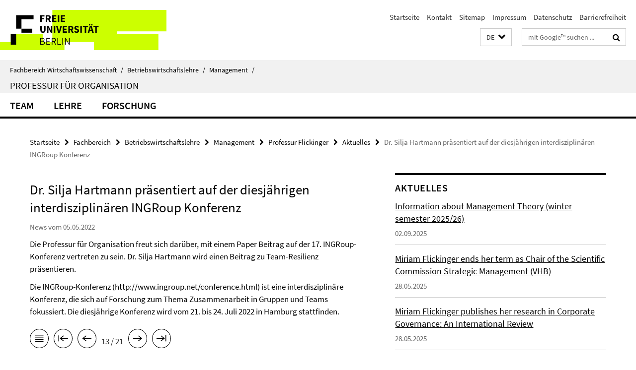

--- FILE ---
content_type: text/html; charset=utf-8
request_url: https://www.wiwiss.fu-berlin.de/fachbereich/bwl/management/flickinger/index.html?comp=navbar&irq=1&pm=0
body_size: 912
content:
<!-- BEGIN Fragment default/26011920/navbar-wrapper/104978694/1758098942/?131944:1800 -->
<!-- BEGIN Fragment default/26011920/navbar/ed74bf6d2b35f865c4c2e1458567a7520ba44281/?103549:86400 -->
<nav class="main-nav-container no-print nocontent" style="display: none;"><div class="container main-nav-container-inner"><div class="main-nav-scroll-buttons" style="display:none"><div id="main-nav-btn-scroll-left" role="button"><div class="fa fa-angle-left"></div></div><div id="main-nav-btn-scroll-right" role="button"><div class="fa fa-angle-right"></div></div></div><div class="main-nav-toggle"><span class="main-nav-toggle-text">Menü</span><span class="main-nav-toggle-icon"><span class="line"></span><span class="line"></span><span class="line"></span></span></div><ul class="main-nav level-1" id="fub-main-nav"><li class="main-nav-item level-1" data-index="0" data-menu-item-path="/fachbereich/bwl/management/flickinger/team" data-menu-shortened="0" id="main-nav-item-team"><a class="main-nav-item-link level-1" href="/fachbereich/bwl/management/flickinger/team/index.html">Team</a></li><li class="main-nav-item level-1 has-children" data-index="1" data-menu-item-path="/fachbereich/bwl/management/flickinger/lehre" data-menu-shortened="0" id="main-nav-item-lehre"><a class="main-nav-item-link level-1" href="/fachbereich/bwl/management/flickinger/lehre/index.html">Lehre</a><div class="icon-has-children"><div class="fa fa-angle-right"></div><div class="fa fa-angle-down"></div><div class="fa fa-angle-up"></div></div><div class="container main-nav-parent level-2" style="display:none"><a class="main-nav-item-link level-1" href="/fachbereich/bwl/management/flickinger/lehre/index.html"><span>Zur Übersichtsseite Lehre</span></a></div><ul class="main-nav level-2"><li class="main-nav-item level-2 " data-menu-item-path="/fachbereich/bwl/management/flickinger/lehre/3-Semester-Plan"><a class="main-nav-item-link level-2" href="/fachbereich/bwl/management/flickinger/lehre/3-Semester-Plan/index.html">3-Semester-Plan</a></li><li class="main-nav-item level-2 " data-menu-item-path="/fachbereich/bwl/management/flickinger/lehre/abschlussarbeiten"><a class="main-nav-item-link level-2" href="/fachbereich/bwl/management/flickinger/lehre/abschlussarbeiten/index.html">Abschlussarbeiten</a></li><li class="main-nav-item level-2 " data-menu-item-path="/fachbereich/bwl/management/flickinger/lehre/leitfaden"><a class="main-nav-item-link level-2" href="/fachbereich/bwl/management/flickinger/lehre/leitfaden/index.html">Leitfaden zur Erstellung von wissenschaftlichen Arbeiten</a></li><li class="main-nav-item level-2 " data-menu-item-path="/fachbereich/bwl/management/flickinger/lehre/international-students"><a class="main-nav-item-link level-2" href="/fachbereich/bwl/management/flickinger/lehre/international-students/index.html">International Students</a></li><li class="main-nav-item level-2 " data-menu-item-path="/fachbereich/bwl/management/flickinger/lehre/empfehlungsschreiben"><a class="main-nav-item-link level-2" href="/fachbereich/bwl/management/flickinger/lehre/empfehlungsschreiben/index.html">Empfehlungsschreiben</a></li></ul></li><li class="main-nav-item level-1" data-index="2" data-menu-item-path="/fachbereich/bwl/management/flickinger/forschung" data-menu-shortened="0" id="main-nav-item-forschung"><a class="main-nav-item-link level-1" href="/fachbereich/bwl/management/flickinger/forschung/index.html">Forschung</a></li></ul></div><div class="main-nav-flyout-global"><div class="container"></div><button id="main-nav-btn-flyout-close" type="button"><div id="main-nav-btn-flyout-close-container"><i class="fa fa-angle-up"></i></div></button></div></nav><script type="text/javascript">$(document).ready(function () { Luise.Navigation.init(); });</script><!-- END Fragment default/26011920/navbar/ed74bf6d2b35f865c4c2e1458567a7520ba44281/?103549:86400 -->
<!-- END Fragment default/26011920/navbar-wrapper/104978694/1758098942/?131944:1800 -->


--- FILE ---
content_type: text/html; charset=utf-8
request_url: https://www.wiwiss.fu-berlin.de/fachbereich/bwl/management/flickinger/aktuelles/index.html?irq=1&page=1
body_size: 825
content:
<!-- BEGIN Fragment default/26011920/news-box-wrapper/1/105765682/1588253854/?125137:113 -->
<!-- BEGIN Fragment default/26011920/news-box/1/84f124fc5485e003c77e77aa6d71b51ce088595b/?131027:3600 -->
<a href="/fachbereich/bwl/management/flickinger/aktuelles/Information-about-the-Management-Theory-in-winter-semester-2025_26.html"><div class="box-news-list-v1-element"><p class="box-news-list-v1-title"><span>Information about Management Theory (winter semester 2025/26)</span></p><p class="box-news-list-v1-date">02.09.2025</p></div></a><a href="/fachbereich/bwl/management/flickinger/aktuelles/Miriam-Flickinger-ends-her-term-as-Chair-of-the-Scientific-Commission-Strategic-Management-_VHB_1.html"><div class="box-news-list-v1-element"><p class="box-news-list-v1-title"><span>Miriam Flickinger ends her term as Chair of the Scientific Commission Strategic Management (VHB)</span></p><p class="box-news-list-v1-date">28.05.2025</p></div></a><a href="/fachbereich/bwl/management/flickinger/aktuelles/Miriam-Flickinger-publishes-her-research-in-Corporate-Governance_-An-International-Review1.html"><div class="box-news-list-v1-element"><p class="box-news-list-v1-title"><span>Miriam Flickinger publishes her research in Corporate Governance: An International Review</span></p><p class="box-news-list-v1-date">28.05.2025</p></div></a><div class="cms-box-prev-next-nav box-news-list-v1-nav"><a class="cms-box-prev-next-nav-overview box-news-list-v1-nav-overview" href="/fachbereich/bwl/management/flickinger/aktuelles/index.html" rel="contents" role="button" title="Übersicht Aktuelles"><span class="icon-cds icon-cds-overview"></span></a><span class="cms-box-prev-next-nav-arrow-prev disabled box-news-list-v1-nav-arrow-prev" title="zurück blättern"><span class="icon-cds icon-cds-arrow-prev disabled"></span></span><span class="cms-box-prev-next-nav-pagination box-news-list-v1-pagination" title="Seite 1 von insgesamt 7 Seiten"> 1 / 7 </span><span class="cms-box-prev-next-nav-arrow-next box-news-list-v1-nav-arrow-next" data-ajax-url="/fachbereich/bwl/management/flickinger/aktuelles/index.html?irq=1&amp;page=2" onclick="Luise.AjaxBoxNavigation.onClick(event, this)" rel="next" role="button" title="weiter blättern"><span class="icon-cds icon-cds-arrow-next"></span></span></div><!-- END Fragment default/26011920/news-box/1/84f124fc5485e003c77e77aa6d71b51ce088595b/?131027:3600 -->
<!-- END Fragment default/26011920/news-box-wrapper/1/105765682/1588253854/?125137:113 -->
